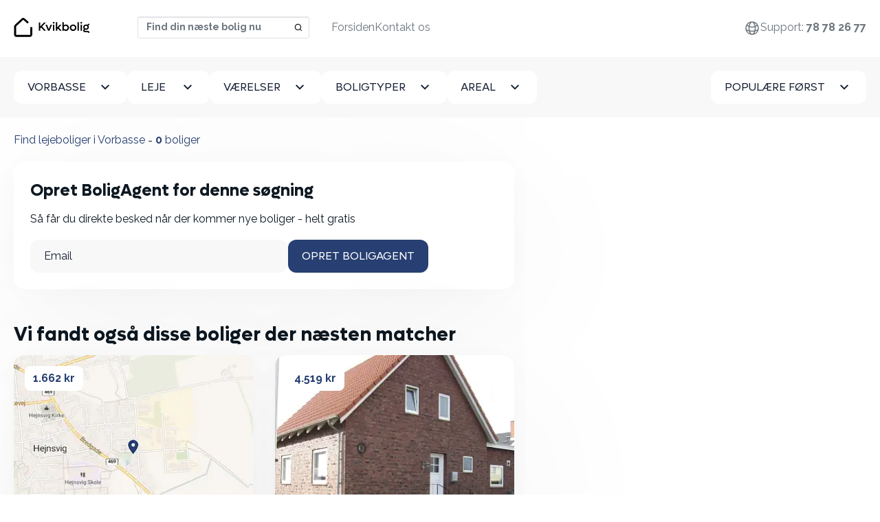

--- FILE ---
content_type: text/html; charset=utf-8
request_url: https://kvikbolig.dk/lejebolig/vorbasse
body_size: 9135
content:
<!DOCTYPE html>
<html lang='da'>
<head>
<link href='https://static.kvikbolig.com' rel='preconnect'>
<link href='https://static.kvikbolig.com' rel='dns-prefetch'>
<link rel="preconnect" href="https://i.kvikcdn.dk">

<meta content='G-445YM93NT3' id='ga4_id'>
<!-- Google Tag Manager -->
<script>
    window.dataLayer = window.dataLayer || [];
    function gtag(){dataLayer.push(arguments);}

    (function(w,d,s,l){w[l]=w[l]||[];w[l].push({'gtm.start':
          new Date().getTime(),event:'gtm.js'});var f=d.getElementsByTagName(s)[0],
      j=d.createElement(s),dl=l!='dataLayer'?'&l='+l:'';j.async=true;
        j.src='https://kvikbolig.dk/klaq/_c/sklgtmjs';
        f.parentNode.insertBefore(j,f);
    })(window,document,'script','dataLayer');
</script>
<!-- End Google Tag Manager -->
<title>Find lejeboliger i Vorbasse ⇒ Se alle vores lejeboliger her</title>
<meta http-equiv="Content-Type" content="text/html; charset=utf-8"/>
<meta name="viewport" content="width=device-width, initial-scale=1" />
<!--[if IE]>
    <meta http-equiv='X-UA-Compatible' content='IE=edge,chrome=1'>
<![endif]-->


<meta content='352607736590471' property='fb:app_id'>
<meta content='https://kvikbolig.dk/og_image_search.jpg' property='og:image'>

<link rel="apple-touch-icon" sizes="180x180" href="/apple-touch-icon.png">
<link rel="icon" type="image/png" sizes="32x32" href="/favicon-32x32.png">
<link rel="icon" type="image/png" sizes="16x16" href="/favicon-16x16.png">
<link rel="manifest" href="/site.webmanifest">
<link rel="mask-icon" href="/safari-pinned-tab.svg" color="#273f72">
<meta name="msapplication-TileColor" content="#273f72">
<meta name="msapplication-TileImage" content="/mstile-144x144.png">
<meta name="theme-color" content="#ffffff">


<script src="https://static.kvikbolig.com/assets/vendor/jquery-3.5.0-340d5cc6d0948d60f158eec1b19420706f1e5d574e557cf93cac3e1b7d0fe01b.js" defer="defer"></script>
<script src="https://static.kvikbolig.com/assets/application-119222e7e87956e51e09d00be8381485fbf88b44c1461900d7cd62a75b09167b.js" defer="defer"></script>
<script src="https://static.kvikbolig.com/assets/pages/search_property-cedc58d98cd9ba92f6722738d08169c7ddc2c5409cc0a99049efb531106cc151.js" defer="defer"></script>
<link rel="stylesheet" href="https://static.kvikbolig.com/assets/application-31699f2dca4ff39ed7dc45573997732447d1899723d06583831e50800d3c7fef.css" />
<link rel="stylesheet" href="https://static.kvikbolig.com/assets/search_property-d624fcce3c5b33501a2481ead0ce4fe04cd746670932ca66934d46d5f44fda1f.css" />

<meta content='✓ Her finder du det bedste udvalg af lejeboliger i Vorbasse. ✓ Nye boliger hver dag🏠. ✓ Opret en gratis BoligAgent og kom forrest i køen til drømmeboligen.' name='description'>
<meta content='✓ Her finder du det bedste udvalg af lejeboliger i Vorbasse. ✓ Nye boliger hver dag🏠. ✓ Opret en gratis BoligAgent og kom forrest i køen til drømmeboligen.' name='og:description'>
<link href='https://kvikbolig.dk/lejebolig/vorbasse' rel='canonical'>


<meta content='ce3224d4-3c96-4d18-b36c-ea4f8c992f6c' name='adopt-website-id'>
<link href='https://kvikbolig.dk/lejebolig/vorbasse' hreflang='da' rel='alternate'>
<link href='https://kvikbolig.dk/rental-property/vorbasse' hreflang='en' rel='alternate'>
</head>
<body class=''>
<!-- Google Tag Manager (noscript) -->
<noscript><iframe src="https://kvikbolig.dk/klaq/_c/ns.html?id=GTM-KKL479GJ"
                  height="0" width="0" style="display:none;visibility:hidden"></iframe></noscript>
<!-- End Google Tag Manager (noscript) -->
<div class=' properties-wrapper denmark search-wrapper layout-wrapper'>
<nav class='navbar navbar-expand-lg fixed-top bg-white blurry-shadow'>
<div class='container-xxl'>
<a class="navbar-brand logo-brand logo-dk" aria-label="hjemmeside" href="/"><span class='visually-hidden'>Kvikbolig</span>
</a><div class='navbar-search d-flex ms-auto'>
<select autocapitalize='off' autocomplete='off' autocorrect='off' data-pin-path='https://static.kvikbolig.com/assets/pin-7ce49ae0b28c001cea24c000b09cc8e0c5315d81243aaa0038742f552a901ed0.svg' data-target-url='/lejebolig/target' id='navbar-location-search' placeholder='Find din næste bolig nu' spellcheck='false'></select>
</div>
<button aria-controls='offcanvasNavbar' aria-label='Toggle navigation' class='navbar-toggler' data-bs-target='#offcanvasNavbar' data-bs-toggle='offcanvas' type='button'>
<span class='navbar-toggler-icon'></span>
</button>
<div aria-labelledBy='offcanvasNavbarLabel' class='offcanvas offcanvas-end' id='offcanvasNavbar' tabindex='-1'>
<div class='offcanvas-header justify-content-end'>
<h2 class='visually-hidden' id='offcanvasNavbarLabel'>
Kvikbolig
</h2>
<a aria-label='Close' data-bs-dismiss='offcanvas' href='#'>
<svg fill="none" height="24" viewbox="0 0 24 24" width="24" xmlns="http://www.w3.org/2000/svg">
  <path d="M19 6.41L17.59 5L12 10.59L6.41 5L5 6.41L10.59 12L5 17.59L6.41 19L12 13.41L17.59 19L19 17.59L13.41 12L19 6.41Z" fill="currentColor"></path>
</svg>

</a>
</div>
<div class='offcanvas-body justify-content-between align-items-center'>
<ul class='nav navbar-nav order-1 align-items-center' id='secondary-links'>
<li class='locale nav-item dropdown clearfix'>
<ul class='dropdown-menu'>
<li>
<a hreflang="da" rel="alternate" class="dropdown-item" href="https://kvikbolig.dk/lejebolig/vorbasse">Dansk</a>
</li>
<li>
<a hreflang="en" rel="alternate" class="dropdown-item" href="https://kvikbolig.dk/rental-property/vorbasse">English</a>
</li>
</ul>
<a class="nav-link d-flex align-items-center justify-content-end" aria-expanded="false" aria-haspopup="true" data-bs-toggle="dropdown" href="#"><div class="svg-icon "><svg xmlns="http://www.w3.org/2000/svg" fill="none" width="24px" height="24px" viewBox="0 0 24 24" stroke-width="1.5" stroke="currentColor" class="size-6">
  <path stroke-linecap="round" stroke-linejoin="round" d="M12 21a9.004 9.004 0 0 0 8.716-6.747M12 21a9.004 9.004 0 0 1-8.716-6.747M12 21c2.485 0 4.5-4.03 4.5-9S14.485 3 12 3m0 18c-2.485 0-4.5-4.03-4.5-9S9.515 3 12 3m0 0a8.997 8.997 0 0 1 7.843 4.582M12 3a8.997 8.997 0 0 0-7.843 4.582m15.686 0A11.953 11.953 0 0 1 12 10.5c-2.998 0-5.74-1.1-7.843-2.918m15.686 0A8.959 8.959 0 0 1 21 12c0 .778-.099 1.533-.284 2.253m0 0A17.919 17.919 0 0 1 12 16.5c-3.162 0-6.133-.815-8.716-2.247m0 0A9.015 9.015 0 0 1 3 12c0-1.605.42-3.113 1.157-4.418" />
</svg>
</div></a>
</li>
<li class='user-links nav-item dropdown clearfix d-none user-logged-in-links'>
<ul class='dropdown-menu dropdown-menu-end'>
<li><li class="nav-item "><a class="dropdown-item" href="/min-side">Min side</a></li></li>
<li><li class="nav-item "><a class="dropdown-item" href="/users/sign_out">Log ud</a></li></li>
</ul>
<a class="nav-link d-flex align-items-center justify-content-start" aria-expanded="false" aria-haspopup="true" data-bs-toggle="dropdown" href="#"><div class="svg-icon "><svg width="24" height="24" viewBox="0 0 24 24" fill="none" xmlns="http://www.w3.org/2000/svg">
  <path d="M4 22C4 19.9793 4.80272 18.0414 6.23157 16.6125C7.66042 15.1837 9.59835 14.381 11.619 14.381C13.6397 14.381 15.5777 15.1837 17.0065 16.6125C18.4354 18.0414 19.2381 19.9793 19.2381 22H17.3333C17.3333 20.4845 16.7313 19.031 15.6597 17.9594C14.588 16.8878 13.1346 16.2857 11.619 16.2857C10.1035 16.2857 8.65007 16.8878 7.57844 17.9594C6.5068 19.031 5.90476 20.4845 5.90476 22H4ZM11.619 13.4286C8.4619 13.4286 5.90476 10.8714 5.90476 7.71429C5.90476 4.55714 8.4619 2 11.619 2C14.7762 2 17.3333 4.55714 17.3333 7.71429C17.3333 10.8714 14.7762 13.4286 11.619 13.4286ZM11.619 11.5238C13.7238 11.5238 15.4286 9.81905 15.4286 7.71429C15.4286 5.60952 13.7238 3.90476 11.619 3.90476C9.51429 3.90476 7.80952 5.60952 7.80952 7.71429C7.80952 9.81905 9.51429 11.5238 11.619 11.5238Z" fill="currentColor"/>
</svg>
</div></a>
</li>
<li class='user-links user-logged-out-links d-none'>
<a class="nav-link log-in d-flex gap-1 align-items-center" href="/users/sign_in"><div class="svg-icon "><svg width="24" height="24" viewBox="0 0 24 24" fill="none" xmlns="http://www.w3.org/2000/svg">
  <path d="M4 22C4 19.9793 4.80272 18.0414 6.23157 16.6125C7.66042 15.1837 9.59835 14.381 11.619 14.381C13.6397 14.381 15.5777 15.1837 17.0065 16.6125C18.4354 18.0414 19.2381 19.9793 19.2381 22H17.3333C17.3333 20.4845 16.7313 19.031 15.6597 17.9594C14.588 16.8878 13.1346 16.2857 11.619 16.2857C10.1035 16.2857 8.65007 16.8878 7.57844 17.9594C6.5068 19.031 5.90476 20.4845 5.90476 22H4ZM11.619 13.4286C8.4619 13.4286 5.90476 10.8714 5.90476 7.71429C5.90476 4.55714 8.4619 2 11.619 2C14.7762 2 17.3333 4.55714 17.3333 7.71429C17.3333 10.8714 14.7762 13.4286 11.619 13.4286ZM11.619 11.5238C13.7238 11.5238 15.4286 9.81905 15.4286 7.71429C15.4286 5.60952 13.7238 3.90476 11.619 3.90476C9.51429 3.90476 7.80952 5.60952 7.80952 7.71429C7.80952 9.81905 9.51429 11.5238 11.619 11.5238Z" fill="currentColor"/>
</svg>
</div>
Log ind
</a></li>
<li class='nav-item px-3 py-2 p-lg-0 mb-3 mb-lg-0 rounded' id='support'>
<a class="nav-link" href="tel:78 78 26 77">Support:
<span class='fw-bold'>78 78 26 77</span>
</a></li>
</ul>
<ul class='navbar-nav order-0' id='primary-links'>
<li class="nav-item "><a class="nav-link" href="/">Forsiden</a></li>
<li class="nav-item "><a class="nav-link" href="/contact">Kontakt os</a></li>

</ul>
</div>
</div>
</div>
</nav>


<div class='content-wrapper' role='main'>
<div class='search-filters py-3 py-lg-5 bg-light' data-map-css-url='https://static.kvikbolig.com/assets/leaflet_edited-36b297b5049e0e1ff0365b124209178b06ee462f962e2c8f39eb509e7e6bf450.css' data-map-js-url='https://static.kvikbolig.com/assets/vendor/min/leaflet_with_markercluster.min-10f95e52a2f11b3130d521efccad1a39ad7ca2956f1e0bb6d0ec8fa25d4f0b32.js' data-property-search-path='/lejebolig' data-save-search-path='/api/save_search' id='search-filters'>
<form class="filters-form" action="/lejebolig" accept-charset="UTF-8" method="post"><input type="hidden" name="location_url_component" id="location_url_component" value="vorbasse" class="url-hide" autocomplete="off" />
<input type="hidden" name="search_location" id="search_location" value="Vorbasse" class="url-hide" autocomplete="off" />
<input type="hidden" name="page" id="page" autocomplete="off" />
<input type="hidden" name="sw_lat" id="sw_lat" value="55.58353731167447" autocomplete="off" />
<input type="hidden" name="sw_lng" id="sw_lng" value="8.99773658550017" autocomplete="off" />
<input type="hidden" name="ne_lat" id="ne_lat" value="55.682462688325536" autocomplete="off" />
<input type="hidden" name="ne_lng" id="ne_lng" value="9.172983414499829" autocomplete="off" />
<input type="hidden" name="types" id="types" autocomplete="off" />
<div class='container-fluid'>
<div class='d-flex gap-4 justify-content-between'>
<div class='dropdown' id='cityDropdown'>
<button class='btn btn-white dropdown-toggle' data-bs-toggle='dropdown' id='cityDropdownTrigger' type='button'>
Vorbasse
</button>
<ul aria-labelledby='cityDropdownTrigger' class='dropdown-menu'>
<li>
<a class="dropdown-item" href="/lejebolig/billund-kommune">Billund kommune</a>
</li>
<li>
<a class="dropdown-item" href="/lejebolig/norup-vejle">Nørup</a>
</li>
<li>
<a class="dropdown-item" href="/lejebolig/holsted">Holsted</a>
</li>
<li>
<a class="dropdown-item" href="/lejebolig/brorup">Brørup</a>
</li>
<li>
<a class="dropdown-item" href="/lejebolig/gesten">Gesten</a>
</li>
<li>
<a class="dropdown-item" href="/lejebolig/jordrup">Jordrup</a>
</li>
<li>
<a class="dropdown-item" href="/lejebolig/baekke">Bække</a>
</li>
<li>
<a class="dropdown-item" href="/lejebolig/hovborg">Hovborg</a>
</li>
<li>
<a class="dropdown-item" href="/lejebolig/vorbasse">Vorbasse</a>
</li>
<li>
<a class="dropdown-item" href="/lejebolig/hejnsvig">Hejnsvig</a>
</li>
<li>
<a class="dropdown-item" href="/lejebolig/randbol">Randbøl</a>
</li>
<li>
<a class="dropdown-item" href="/lejebolig/vandel">Vandel</a>
</li>
<li>
<a class="dropdown-item" href="/lejebolig/billund">Billund</a>
</li>
<li>
<a class="dropdown-item" href="/lejebolig/grindsted">Grindsted</a>
</li>
<li>
<a class="dropdown-item" href="/lejebolig/gadbjerg">Gadbjerg</a>
</li>
</ul>
</div>

<a class="btn btn-white filters-toggle" data-bs-toggle="offcanvas" data-bs-target="#filtersBox" aria-controls="filtersBox" href="#"><span class='visually-hidden'>Alle filtre</span>
<svg width="24" height="24" viewbox="0 0 24 24" fill="none" xmlns="http://www.w3.org/2000/svg">
<path d="M10 18H14V16H10V18ZM3 6V8H21V6H3ZM6 13H18V11H6V13Z" fill="currentColor"></path>
</svg>

</a><div aria-labelledby='filtersBoxTitle' class='offcanvas-lg offcanvas-bottom bg-light w-100 h-auto' id='filtersBox' tabindex='-1'>
<div class='offcanvas-header justify-content-end'>
<h4 class='visually-hidden' id='filtersBoxTitle'>Filtrer din søgning</h4>
<a aria-label='Skjul filtre' data-bs-dismiss='offcanvas' data-bs-target='#filtersBox' href='#'>
<svg fill="none" height="24" viewbox="0 0 24 24" width="24" xmlns="http://www.w3.org/2000/svg">
  <path d="M19 6.41L17.59 5L12 10.59L6.41 5L5 6.41L10.59 12L5 17.59L6.41 19L12 13.41L17.59 19L19 17.59L13.41 12L19 6.41Z" fill="currentColor"></path>
</svg>

</a>
</div>
<div class='offcanvas-body'>
<div class='d-flex gap-4 flex-column flex-lg-row w-100'>
<div class='dropdown filter-item price'>
<button class='btn btn-white dropdown-toggle' data-bs-toggle='dropdown' id='dropdownMenuRent' type='button'>
<span>
Leje
<span class='selected-text'></span>
</span>
</button>
<div aria-labelledby='dropdownMenuRent' class='dropdown-menu'>
<label class='dropdown-item checkbox button-select'>
<input type="radio" name="max_rent" id="property-rent-2500" value="2500" />
<span>
Højst 2.500 kr
</span>
</label>
<label class='dropdown-item checkbox button-select'>
<input type="radio" name="max_rent" id="property-rent-5000" value="5000" />
<span>
Højst 5.000 kr
</span>
</label>
<label class='dropdown-item checkbox button-select'>
<input type="radio" name="max_rent" id="property-rent-7500" value="7500" />
<span>
Højst 7.500 kr
</span>
</label>
<label class='dropdown-item checkbox button-select'>
<input type="radio" name="max_rent" id="property-rent-10000" value="10000" />
<span>
Højst 10.000 kr
</span>
</label>
<label class='dropdown-item checkbox button-select'>
<input type="radio" name="max_rent" id="property-rent-12500" value="12500" />
<span>
Højst 12.500 kr
</span>
</label>
<label class='dropdown-item checkbox button-select'>
<input type="radio" name="max_rent" id="property-rent-15000" value="15000" />
<span>
Højst 15.000 kr
</span>
</label>
<label class='dropdown-item checkbox button-select'>
<input type="radio" name="max_rent" id="property-rent-20000" value="20000" />
<span>
Højst 20.000 kr
</span>
</label>
<label class='dropdown-item checkbox button-select'>
<input type="radio" name="max_rent" id="property-rent-25000" value="25000" />
<span>
Højst 25.000 kr
</span>
</label>
<label class='dropdown-item checkbox button-select'>
<input type="radio" name="max_rent" id="property-rent-" value="" />
<span>
Intet maks
</span>
</label>
</div>
</div>
<div class='dropdown filter-item rooms'>
<button class='btn btn-white dropdown-toggle' data-bs-toggle='dropdown' id='dropdownMenuRooms' type='button'>
<span>
Værelser
<span class='selected-text'></span>
</span>
</button>
<div aria-labelledby='dropdownMenuRooms' class='dropdown-menu'>
<label class='dropdown-item checkbox button-select'>
<input type="radio" name="min_num_rooms" id="property-rooms-1" value="1" />
<span>1+</span>
</label>
<label class='dropdown-item checkbox button-select'>
<input type="radio" name="min_num_rooms" id="property-rooms-2" value="2" />
<span>2+</span>
</label>
<label class='dropdown-item checkbox button-select'>
<input type="radio" name="min_num_rooms" id="property-rooms-3" value="3" />
<span>3+</span>
</label>
<label class='dropdown-item checkbox button-select'>
<input type="radio" name="min_num_rooms" id="property-rooms-4" value="4" />
<span>4+</span>
</label>
<label class='dropdown-item checkbox button-select'>
<input type="radio" name="min_num_rooms" id="property-rooms-5" value="5" />
<span>5+</span>
</label>
</div>
</div>
<div class='dropdown filter-item types'>
<div class='dropdown'>
<button class='btn btn-white dropdown-toggle' data-bs-toggle='dropdown' id='dropdownMenuTypes' type='button'>
<span>
Boligtyper
<span class='selected-text'></span>
</span>
</button>
<div aria-labelledby='dropdownMenuTypes' class='dropdown-menu'>
<label class='dropdown-item checkbox button-select'>
<input type="checkbox" name="property_types[]" id="property-type-apartment" value="apartment" class="excluded" />
<span>Lejlighed</span>
</label>
<label class='dropdown-item checkbox button-select'>
<input type="checkbox" name="property_types[]" id="property-type-room" value="room" class="excluded" />
<span>Værelse</span>
</label>
<label class='dropdown-item checkbox button-select'>
<input type="checkbox" name="property_types[]" id="property-type-house" value="house" class="excluded" />
<span>Hus</span>
</label>
</div>
</div>
</div>
<div class='dropdown filter-item area'>
<button class='btn btn-white dropdown-toggle' data-bs-toggle='dropdown' id='dropdownMenuArea' type='button'>
<span>
Areal
<span class='selected-text'></span>
</span>
</button>
<div aria-labelledby='dropdownMenuArea' class='dropdown-menu'>
<label class='dropdown-item checkbox button-select'>
<input type="radio" name="min_sqm_size" id="property-area-15" value="15" />
<span>
<span>15 m<sup>2</sup>+</span>
</span>
</label>
<label class='dropdown-item checkbox button-select'>
<input type="radio" name="min_sqm_size" id="property-area-30" value="30" />
<span>
<span>30 m<sup>2</sup>+</span>
</span>
</label>
<label class='dropdown-item checkbox button-select'>
<input type="radio" name="min_sqm_size" id="property-area-50" value="50" />
<span>
<span>50 m<sup>2</sup>+</span>
</span>
</label>
<label class='dropdown-item checkbox button-select'>
<input type="radio" name="min_sqm_size" id="property-area-75" value="75" />
<span>
<span>75 m<sup>2</sup>+</span>
</span>
</label>
<label class='dropdown-item checkbox button-select'>
<input type="radio" name="min_sqm_size" id="property-area-100" value="100" />
<span>
<span>100 m<sup>2</sup>+</span>
</span>
</label>
<label class='dropdown-item checkbox button-select'>
<input type="radio" name="min_sqm_size" id="property-area-125" value="125" />
<span>
<span>125 m<sup>2</sup>+</span>
</span>
</label>
<label class='dropdown-item checkbox button-select'>
<input type="radio" name="min_sqm_size" id="property-area-150" value="150" />
<span>
<span>150 m<sup>2</sup>+</span>
</span>
</label>
<label class='dropdown-item checkbox button-select'>
<input type="radio" name="min_sqm_size" id="property-area-200" value="200" />
<span>
<span>200 m<sup>2</sup>+</span>
</span>
</label>
</div>
</div>
<div class='filter-item sort w-100'>
<button class='btn btn-white ms-lg-auto dropdown-toggle' data-bs-toggle='dropdown' id='dropdownMenuSort' type='button'>
<span>
Populære først
</span>
</button>
<div aria-labelledby='dropdownMenuSort' class='dropdown-menu'>
<label class='dropdown-item checkbox button-select'>
<input type="radio" name="sort" id="sort_" value="" checked="checked" />
<span>Populære først</span>
</label>
<label class='dropdown-item checkbox button-select'>
<input type="radio" name="sort" id="sort_new" value="new" />
<span>Nyeste først</span>
</label>
<label class='dropdown-item checkbox button-select'>
<input type="radio" name="sort" id="sort_price" value="price" />
<span>Billigste først</span>
</label>
</div>
</div>
<div class='d-flex gap-4 justify-content-between' id='search-buttons'>
<a id="clear-filters" class="btn btn-secondary" href="/lejebolig">Ryd alt</a>
<button name="button" type="button" class="btn btn-primary" data-bs-dismiss="offcanvas" data-bs-target="#filtersBox">Søg</button>
</div>
</div>
</div>
</div>
</div>
</div>
</form></div>

<main class='list-and-map'>
<div class='d-flex'>
<div class='properties-list py-5 container-fluid'>
<header class='header mb-4 d-flex justify-content-between'>
<div class='d-md-flex flex-wrap'>
<h1 class='mb-0'>
Find lejeboliger i Vorbasse <span class="visually-hidden"> Se alle vores lejeboliger her</span>
</h1>
<span class='d-none d-md-block'>&nbsp;-&nbsp;</span>
<h2 class='mb-0'><strong id='property-count'>0</strong> boliger</h2>
</div>
</header>
<div class='properties-list-wrapper'>
<div id='primary-properties-wrapper'>
<div class='w-full property-agent-promo'>
<div class='p-6 rounded-4 blurry-shadow'>
<form data-remote="true" action="/property_agents" accept-charset="UTF-8" method="post"><input class="data-field" autocomplete="off" type="hidden" name="property_agent[data]" />
<input value="false" class="map-dirty-field" autocomplete="off" type="hidden" name="property_agent[map_dirty]" />
<input value="da" autocomplete="off" type="hidden" name="property_agent[locale]" />
<div class='email_confirmation'>
<input as="string" type="text" name="property_agent[email_confirmation]" />
</div>
<div class='success pt-3 pb-3 hidden'>Din BoligAgent blev oprettet</div>
<div class='inner'>
<h4>Opret BoligAgent for denne søgning</h4>
<p>Så får du direkte besked når der kommer nye boliger - helt gratis</p>
<div class='d-flex gap-2 flex-column flex-lg-row'>
<div class='email-field-wrapper w-100'>
<input placeholder="Email" class="form-control" required="required" type="email" name="property_agent[email]" />
</div>
<div class='flex-shrink-0'>
<input type="submit" name="commit" value="Opret BoligAgent" class="btn btn-primary w-100" data-disable-with="Gem Property agent" />
</div>
</div>
</div>
</form></div>
</div>

<ul class='properties list-unstyled row g-5 mb-8' id='primary-property-items'>

</ul>
<div class='next-button-wrapper d-none'>
<a class="btn btn-lg btn-secondary w-100 show-more-properties" rel="nofollow" href="#">Vis flere boliger</a>
</div>
</div>
<div id='related-properties-wrapper'>
<h3>Vi fandt også disse boliger der næsten matcher</h3>
<ul class='properties list-unstyled row g-8 mb-8' id='related-property-items'>
<li class='col-12 col-sm-6 col-md-12 col-lg-6 col-xxl-4 align-self-stretch'>
<div class='property-item blurry-shadow rounded-4 overflow-hidden position-relative h-100 d-flex flex-column'>
<a target="_blank" class="d-block position-absolute w-100 h-100 cursor-pointer" href="/lejeboliger/1-vaerelses-lejlighed-i-hejnsvig-15731711"><div class='visually-hidden'>
1 værelses lejlighed i Hejnsvig
</div>
</a><div class='property-price position-absolute z-2 p-4'>
<a target="_blank" class="rounded d-block text-decoration-none bg-white text-dark fw-bold px-3 py-1" href="/lejeboliger/1-vaerelses-lejlighed-i-hejnsvig-15731711">1.662 kr</a>
</div>
<div class='property-images'>
<div class='carousel carousel-fade slide' data-bs-ride='false' id='property-carousel-15731711-search'>
<div class='carousel-inner'>
<a target="_blank" class="carousel-item item active" href="/lejeboliger/1-vaerelses-lejlighed-i-hejnsvig-15731711"><div class='visually-hidden'>1 værelses lejlighed i Hejnsvig</div>
<div class='property-image'>
<picture>
<source srcset='https://i.kvikcdn.dk/variants/btru7dh9wd6yf295mi5t7j9tmkan/square_webp.webp' type='image/webp'>
<img alt="foto 1" loading="lazy" src="https://i.kvikcdn.dk/variants/btru7dh9wd6yf295mi5t7j9tmkan/square.jpg" />
</picture>
</div>
</a></div>
</div>
</div>
<div class='property-details px-4 py-2'>
<h2 class='normalized-heading mb-1 fw-bold text-pretty text-darker'>
1 værelses lejlighed i Hejnsvig
<div class='visually-hidden'>
1 Vær - Lejlighed
- 29 m²
</div>
</h2>
<h3 class='normalized-heading mb-0 fw-bold'>
<span class='icon-sm location-pin-icon'></span>
7250, Hejnsvig
</h3>
</div>
<div class='px-4 pt-1 pb-4' style='margin-top: auto;'>
<dl class='list-unstyled mb-0 text-dark d-flex justify-content-between fs-15px'>
<div class='d-flex gap-1 align-items-center'>
<dt class='lh-1'>
<span class='icon-sm area-icon'></span>
<div class='visually-hidden'>Areal</div>
</dt>
<dd class='mb-0'>29 m²</dd>
</div>
<div class='d-flex gap-1 align-items-center'>
<dt class='lh-1'>
<span class='icon-sm house-icon'></span>
<div class='visually-hidden'>Boligtype</div>
</dt>
<dd class='mb-0'>Lejlighed</dd>
</div>
<div class='d-flex gap-1 align-items-center'>
<dt class='lh-1'>
<span class='icon-sm bedroom-icon'></span>
<div class='visually-hidden'>Vær</div>
</dt>
<dd class='mb-0'>
1
</dd>
</div>
</dl>

</div>
</div>

</li>
<li class='col-12 col-sm-6 col-md-12 col-lg-6 col-xxl-4 align-self-stretch'>
<div class='property-item blurry-shadow rounded-4 overflow-hidden position-relative h-100 d-flex flex-column'>
<a target="_blank" class="d-block position-absolute w-100 h-100 cursor-pointer" href="/lejeboliger/2-vaerelses-lejlighed-i-baekke-16109106"><div class='visually-hidden'>
2 værelses lejlighed i Bække
</div>
</a><div class='property-price position-absolute z-2 p-4'>
<a target="_blank" class="rounded d-block text-decoration-none bg-white text-dark fw-bold px-3 py-1" href="/lejeboliger/2-vaerelses-lejlighed-i-baekke-16109106">4.519 kr</a>
</div>
<div class='property-images'>
<div class='carousel carousel-fade slide' data-bs-ride='false' id='property-carousel-16109106-search'>
<div class='carousel-inner'>
<a target="_blank" class="carousel-item item active" href="/lejeboliger/2-vaerelses-lejlighed-i-baekke-16109106"><div class='visually-hidden'>2 værelses lejlighed i Bække</div>
<div class='property-image'>
<picture>
<source srcset='https://i.kvikcdn.dk/variants/1xi0z88q2is44251gd61tac6d66j/square_webp.webp' type='image/webp'>
<img alt="foto 1" loading="lazy" src="https://i.kvikcdn.dk/variants/1xi0z88q2is44251gd61tac6d66j/square.jpg" />
</picture>
</div>
</a><a target="_blank" class="carousel-item item " href="/lejeboliger/2-vaerelses-lejlighed-i-baekke-16109106"><div class='visually-hidden'>2 værelses lejlighed i Bække</div>
<div class='property-image'>
<picture>
<source srcset='https://i.kvikcdn.dk/variants/ikjng3uw77w7otzgcv245rhx3iru/square_webp.webp' type='image/webp'>
<img alt="foto 2" loading="lazy" src="https://i.kvikcdn.dk/variants/ikjng3uw77w7otzgcv245rhx3iru/square.jpg" />
</picture>
</div>
</a><a target="_blank" class="carousel-item item " href="/lejeboliger/2-vaerelses-lejlighed-i-baekke-16109106"><div class='visually-hidden'>2 værelses lejlighed i Bække</div>
<div class='property-image'>
<picture>
<source srcset='https://i.kvikcdn.dk/variants/8fbekj7byli4k9jr8vna4msefpmj/square_webp.webp' type='image/webp'>
<img alt="foto 3" loading="lazy" src="https://i.kvikcdn.dk/variants/8fbekj7byli4k9jr8vna4msefpmj/square.jpg" />
</picture>
</div>
</a><a target="_blank" class="carousel-item item " href="/lejeboliger/2-vaerelses-lejlighed-i-baekke-16109106"><div class='visually-hidden'>2 værelses lejlighed i Bække</div>
<div class='property-image'>
<picture>
<source srcset='https://i.kvikcdn.dk/variants/7j0cf8hmo25qas1n8p290rpjqb5a/square_webp.webp' type='image/webp'>
<img alt="foto 4" loading="lazy" src="https://i.kvikcdn.dk/variants/7j0cf8hmo25qas1n8p290rpjqb5a/square.jpg" />
</picture>
</div>
</a><a target="_blank" class="carousel-item item " href="/lejeboliger/2-vaerelses-lejlighed-i-baekke-16109106"><div class='visually-hidden'>2 værelses lejlighed i Bække</div>
<div class='property-image'>
<picture>
<source srcset='https://i.kvikcdn.dk/variants/zrivzl0zakdb7kxhy5vfhw8jqhy8/square_webp.webp' type='image/webp'>
<img alt="foto 5" loading="lazy" src="https://i.kvikcdn.dk/variants/zrivzl0zakdb7kxhy5vfhw8jqhy8/square.jpg" />
</picture>
</div>
</a><a target="_blank" class="carousel-item item " href="/lejeboliger/2-vaerelses-lejlighed-i-baekke-16109106"><div class='visually-hidden'>2 værelses lejlighed i Bække</div>
<div class='property-image'>
<picture>
<source srcset='https://i.kvikcdn.dk/variants/bgk7r2nhifluqhivywqa549tkan4/square_webp.webp' type='image/webp'>
<img alt="foto 6" loading="lazy" src="https://i.kvikcdn.dk/variants/bgk7r2nhifluqhivywqa549tkan4/square.jpg" />
</picture>
</div>
</a></div>
<a class='carousel-control-prev' data-bs-slide='prev' data-bs-target='#property-carousel-16109106-search' role='button'>
<span aria-hidden class='carousel-control-prev-icon'></span>
<span class='visually-hidden'>&amp;lsaquo; Forrige</span>
</a>
<a class='carousel-control-next' data-bs-slide='next' data-bs-target='#property-carousel-16109106-search' role='button'>
<span aria-hidden class='carousel-control-next-icon'></span>
<span class='visually-hidden'>Næste &amp;rsaquo;</span>
</a>
</div>
</div>
<div class='property-details px-4 py-2'>
<h2 class='normalized-heading mb-1 fw-bold text-pretty text-darker'>
2 værelses lejlighed i Bække
<div class='visually-hidden'>
2 Vær - Lejlighed
- 66 m²
</div>
</h2>
<h3 class='normalized-heading mb-0 fw-bold'>
<span class='icon-sm location-pin-icon'></span>
6622, Bække
</h3>
</div>
<div class='px-4 pt-1 pb-4' style='margin-top: auto;'>
<dl class='list-unstyled mb-0 text-dark d-flex justify-content-between fs-15px'>
<div class='d-flex gap-1 align-items-center'>
<dt class='lh-1'>
<span class='icon-sm area-icon'></span>
<div class='visually-hidden'>Areal</div>
</dt>
<dd class='mb-0'>66 m²</dd>
</div>
<div class='d-flex gap-1 align-items-center'>
<dt class='lh-1'>
<span class='icon-sm house-icon'></span>
<div class='visually-hidden'>Boligtype</div>
</dt>
<dd class='mb-0'>Lejlighed</dd>
</div>
<div class='d-flex gap-1 align-items-center'>
<dt class='lh-1'>
<span class='icon-sm bedroom-icon'></span>
<div class='visually-hidden'>Vær</div>
</dt>
<dd class='mb-0'>
2
</dd>
</div>
</dl>

</div>
</div>

</li>
<li class='col-12 col-sm-6 col-md-12 col-lg-6 col-xxl-4 align-self-stretch'>
<div class='property-item blurry-shadow rounded-4 overflow-hidden position-relative h-100 d-flex flex-column'>
<a target="_blank" class="d-block position-absolute w-100 h-100 cursor-pointer" href="/lejeboliger/4-vaerelses-hus-i-baekke-15176388"><div class='visually-hidden'>
4 værelses hus i Bække
</div>
</a><div class='property-price position-absolute z-2 p-4'>
<a target="_blank" class="rounded d-block text-decoration-none bg-white text-dark fw-bold px-3 py-1" href="/lejeboliger/4-vaerelses-hus-i-baekke-15176388">8.040 kr</a>
</div>
<div class='property-images'>
<div class='carousel carousel-fade slide' data-bs-ride='false' id='property-carousel-15176388-search'>
<div class='carousel-inner'>
<a target="_blank" class="carousel-item item active" href="/lejeboliger/4-vaerelses-hus-i-baekke-15176388"><div class='visually-hidden'>4 værelses hus i Bække</div>
<div class='property-image'>
<picture>
<source srcset='https://i.kvikcdn.dk/variants/qqfk3ssrvdws5u8jgs8tbk5mt0d8/square_webp.webp' type='image/webp'>
<img alt="foto 1" loading="lazy" src="https://i.kvikcdn.dk/variants/qqfk3ssrvdws5u8jgs8tbk5mt0d8/square.jpg" />
</picture>
</div>
</a><a target="_blank" class="carousel-item item " href="/lejeboliger/4-vaerelses-hus-i-baekke-15176388"><div class='visually-hidden'>4 værelses hus i Bække</div>
<div class='property-image'>
<picture>
<source srcset='https://i.kvikcdn.dk/variants/8e2b349qdr7j0sg4ahpml87mu0b3/square_webp.webp' type='image/webp'>
<img alt="foto 2" loading="lazy" src="https://i.kvikcdn.dk/variants/8e2b349qdr7j0sg4ahpml87mu0b3/square.jpg" />
</picture>
</div>
</a><a target="_blank" class="carousel-item item " href="/lejeboliger/4-vaerelses-hus-i-baekke-15176388"><div class='visually-hidden'>4 værelses hus i Bække</div>
<div class='property-image'>
<picture>
<source srcset='https://i.kvikcdn.dk/variants/99v40cahnouqsy07jqs2gmtt0hun/square_webp.webp' type='image/webp'>
<img alt="foto 3" loading="lazy" src="https://i.kvikcdn.dk/variants/99v40cahnouqsy07jqs2gmtt0hun/square.jpg" />
</picture>
</div>
</a><a target="_blank" class="carousel-item item " href="/lejeboliger/4-vaerelses-hus-i-baekke-15176388"><div class='visually-hidden'>4 værelses hus i Bække</div>
<div class='property-image'>
<picture>
<source srcset='https://i.kvikcdn.dk/variants/lmii6y26x23cn3b5phvhd82ljx93/square_webp.webp' type='image/webp'>
<img alt="foto 4" loading="lazy" src="https://i.kvikcdn.dk/variants/lmii6y26x23cn3b5phvhd82ljx93/square.jpg" />
</picture>
</div>
</a><a target="_blank" class="carousel-item item " href="/lejeboliger/4-vaerelses-hus-i-baekke-15176388"><div class='visually-hidden'>4 værelses hus i Bække</div>
<div class='property-image'>
<picture>
<source srcset='https://i.kvikcdn.dk/variants/0i2aygdnm22hb16fhfr9l62d7q1b/square_webp.webp' type='image/webp'>
<img alt="foto 5" loading="lazy" src="https://i.kvikcdn.dk/variants/0i2aygdnm22hb16fhfr9l62d7q1b/square.jpg" />
</picture>
</div>
</a><a target="_blank" class="carousel-item item " href="/lejeboliger/4-vaerelses-hus-i-baekke-15176388"><div class='visually-hidden'>4 værelses hus i Bække</div>
<div class='property-image'>
<picture>
<source srcset='https://i.kvikcdn.dk/variants/m0a5n8adkfep77qvahar8fkh9a53/square_webp.webp' type='image/webp'>
<img alt="foto 6" loading="lazy" src="https://i.kvikcdn.dk/variants/m0a5n8adkfep77qvahar8fkh9a53/square.jpg" />
</picture>
</div>
</a></div>
<a class='carousel-control-prev' data-bs-slide='prev' data-bs-target='#property-carousel-15176388-search' role='button'>
<span aria-hidden class='carousel-control-prev-icon'></span>
<span class='visually-hidden'>&amp;lsaquo; Forrige</span>
</a>
<a class='carousel-control-next' data-bs-slide='next' data-bs-target='#property-carousel-15176388-search' role='button'>
<span aria-hidden class='carousel-control-next-icon'></span>
<span class='visually-hidden'>Næste &amp;rsaquo;</span>
</a>
</div>
</div>
<div class='property-details px-4 py-2'>
<h2 class='normalized-heading mb-1 fw-bold text-pretty text-darker'>
4 værelses hus i Bække
<div class='visually-hidden'>
4 Vær - Hus
- 101 m²
</div>
</h2>
<h3 class='normalized-heading mb-0 fw-bold'>
<span class='icon-sm location-pin-icon'></span>
6622, Bække
</h3>
</div>
<div class='px-4 pt-1 pb-4' style='margin-top: auto;'>
<dl class='list-unstyled mb-0 text-dark d-flex justify-content-between fs-15px'>
<div class='d-flex gap-1 align-items-center'>
<dt class='lh-1'>
<span class='icon-sm area-icon'></span>
<div class='visually-hidden'>Areal</div>
</dt>
<dd class='mb-0'>101 m²</dd>
</div>
<div class='d-flex gap-1 align-items-center'>
<dt class='lh-1'>
<span class='icon-sm house-icon'></span>
<div class='visually-hidden'>Boligtype</div>
</dt>
<dd class='mb-0'>Hus</dd>
</div>
<div class='d-flex gap-1 align-items-center'>
<dt class='lh-1'>
<span class='icon-sm bedroom-icon'></span>
<div class='visually-hidden'>Vær</div>
</dt>
<dd class='mb-0'>
4
</dd>
</div>
</dl>

</div>
</div>

</li>
<li class='col-12 col-sm-6 col-md-12 col-lg-6 col-xxl-4 align-self-stretch'>
<div class='property-item blurry-shadow rounded-4 overflow-hidden position-relative h-100 d-flex flex-column'>
<a target="_blank" class="d-block position-absolute w-100 h-100 cursor-pointer" href="/lejeboliger/4-vaerelses-hus-i-baekke-15176387"><div class='visually-hidden'>
4 værelses hus i Bække
</div>
</a><div class='property-price position-absolute z-2 p-4'>
<a target="_blank" class="rounded d-block text-decoration-none bg-white text-dark fw-bold px-3 py-1" href="/lejeboliger/4-vaerelses-hus-i-baekke-15176387">8.040 kr</a>
</div>
<div class='property-images'>
<div class='carousel carousel-fade slide' data-bs-ride='false' id='property-carousel-15176387-search'>
<div class='carousel-inner'>
<a target="_blank" class="carousel-item item active" href="/lejeboliger/4-vaerelses-hus-i-baekke-15176387"><div class='visually-hidden'>4 værelses hus i Bække</div>
<div class='property-image'>
<picture>
<source srcset='https://i.kvikcdn.dk/variants/yjck9rhc6swchle252ijalzuphjt/square_webp.webp' type='image/webp'>
<img alt="foto 1" loading="lazy" src="https://i.kvikcdn.dk/variants/yjck9rhc6swchle252ijalzuphjt/square.jpg" />
</picture>
</div>
</a><a target="_blank" class="carousel-item item " href="/lejeboliger/4-vaerelses-hus-i-baekke-15176387"><div class='visually-hidden'>4 værelses hus i Bække</div>
<div class='property-image'>
<picture>
<source srcset='https://i.kvikcdn.dk/variants/6e0p747ospeng0j132k8dsch5piy/square_webp.webp' type='image/webp'>
<img alt="foto 2" loading="lazy" src="https://i.kvikcdn.dk/variants/6e0p747ospeng0j132k8dsch5piy/square.jpg" />
</picture>
</div>
</a><a target="_blank" class="carousel-item item " href="/lejeboliger/4-vaerelses-hus-i-baekke-15176387"><div class='visually-hidden'>4 værelses hus i Bække</div>
<div class='property-image'>
<picture>
<source srcset='https://i.kvikcdn.dk/variants/bkay7p99fjflm8osuf6l9eceep25/square_webp.webp' type='image/webp'>
<img alt="foto 3" loading="lazy" src="https://i.kvikcdn.dk/variants/bkay7p99fjflm8osuf6l9eceep25/square.jpg" />
</picture>
</div>
</a><a target="_blank" class="carousel-item item " href="/lejeboliger/4-vaerelses-hus-i-baekke-15176387"><div class='visually-hidden'>4 værelses hus i Bække</div>
<div class='property-image'>
<picture>
<source srcset='https://i.kvikcdn.dk/variants/eboba3cg5i27ss5qi16oso5dmisg/square_webp.webp' type='image/webp'>
<img alt="foto 4" loading="lazy" src="https://i.kvikcdn.dk/variants/eboba3cg5i27ss5qi16oso5dmisg/square.jpg" />
</picture>
</div>
</a><a target="_blank" class="carousel-item item " href="/lejeboliger/4-vaerelses-hus-i-baekke-15176387"><div class='visually-hidden'>4 værelses hus i Bække</div>
<div class='property-image'>
<picture>
<source srcset='https://i.kvikcdn.dk/variants/7p7lfrq530fnr36avhb417d6yohs/square_webp.webp' type='image/webp'>
<img alt="foto 5" loading="lazy" src="https://i.kvikcdn.dk/variants/7p7lfrq530fnr36avhb417d6yohs/square.jpg" />
</picture>
</div>
</a><a target="_blank" class="carousel-item item " href="/lejeboliger/4-vaerelses-hus-i-baekke-15176387"><div class='visually-hidden'>4 værelses hus i Bække</div>
<div class='property-image'>
<picture>
<source srcset='https://i.kvikcdn.dk/variants/vfcbpowc5o7dc10qshnu72w46z9c/square_webp.webp' type='image/webp'>
<img alt="foto 6" loading="lazy" src="https://i.kvikcdn.dk/variants/vfcbpowc5o7dc10qshnu72w46z9c/square.jpg" />
</picture>
</div>
</a></div>
<a class='carousel-control-prev' data-bs-slide='prev' data-bs-target='#property-carousel-15176387-search' role='button'>
<span aria-hidden class='carousel-control-prev-icon'></span>
<span class='visually-hidden'>&amp;lsaquo; Forrige</span>
</a>
<a class='carousel-control-next' data-bs-slide='next' data-bs-target='#property-carousel-15176387-search' role='button'>
<span aria-hidden class='carousel-control-next-icon'></span>
<span class='visually-hidden'>Næste &amp;rsaquo;</span>
</a>
</div>
</div>
<div class='property-details px-4 py-2'>
<h2 class='normalized-heading mb-1 fw-bold text-pretty text-darker'>
4 værelses hus i Bække
<div class='visually-hidden'>
4 Vær - Hus
- 101 m²
</div>
</h2>
<h3 class='normalized-heading mb-0 fw-bold'>
<span class='icon-sm location-pin-icon'></span>
6622, Bække
</h3>
</div>
<div class='px-4 pt-1 pb-4' style='margin-top: auto;'>
<dl class='list-unstyled mb-0 text-dark d-flex justify-content-between fs-15px'>
<div class='d-flex gap-1 align-items-center'>
<dt class='lh-1'>
<span class='icon-sm area-icon'></span>
<div class='visually-hidden'>Areal</div>
</dt>
<dd class='mb-0'>101 m²</dd>
</div>
<div class='d-flex gap-1 align-items-center'>
<dt class='lh-1'>
<span class='icon-sm house-icon'></span>
<div class='visually-hidden'>Boligtype</div>
</dt>
<dd class='mb-0'>Hus</dd>
</div>
<div class='d-flex gap-1 align-items-center'>
<dt class='lh-1'>
<span class='icon-sm bedroom-icon'></span>
<div class='visually-hidden'>Vær</div>
</dt>
<dd class='mb-0'>
4
</dd>
</div>
</dl>

</div>
</div>

</li>
<li class='col-12 col-sm-6 col-md-12 col-lg-6 col-xxl-4 align-self-stretch'>
<div class='property-item blurry-shadow rounded-4 overflow-hidden position-relative h-100 d-flex flex-column'>
<a target="_blank" class="d-block position-absolute w-100 h-100 cursor-pointer" href="/lejeboliger/2-vaerelses-lejlighed-i-hejnsvig-14309365"><div class='visually-hidden'>
2 værelses lejlighed i Hejnsvig
</div>
</a><div class='property-price position-absolute z-2 p-4'>
<a target="_blank" class="rounded d-block text-decoration-none bg-white text-dark fw-bold px-3 py-1" href="/lejeboliger/2-vaerelses-lejlighed-i-hejnsvig-14309365">6.000 kr</a>
</div>
<div class='property-images'>
<div class='carousel carousel-fade slide' data-bs-ride='false' id='property-carousel-14309365-search'>
<div class='carousel-inner'>
<a target="_blank" class="carousel-item item active" href="/lejeboliger/2-vaerelses-lejlighed-i-hejnsvig-14309365"><div class='visually-hidden'>2 værelses lejlighed i Hejnsvig</div>
<div class='property-image'>
<picture>
<source srcset='https://i.kvikcdn.dk/variants/lnvqxjierlj0qso2u2dko1pr0art/square_webp.webp' type='image/webp'>
<img alt="foto 1" loading="lazy" src="https://i.kvikcdn.dk/variants/lnvqxjierlj0qso2u2dko1pr0art/square.jpg" />
</picture>
</div>
</a><a target="_blank" class="carousel-item item " href="/lejeboliger/2-vaerelses-lejlighed-i-hejnsvig-14309365"><div class='visually-hidden'>2 værelses lejlighed i Hejnsvig</div>
<div class='property-image'>
<picture>
<source srcset='https://i.kvikcdn.dk/variants/0h76nnrjcixw95sgbki6ygtlb0wj/square_webp.webp' type='image/webp'>
<img alt="foto 2" loading="lazy" src="https://i.kvikcdn.dk/variants/0h76nnrjcixw95sgbki6ygtlb0wj/square.jpg" />
</picture>
</div>
</a><a target="_blank" class="carousel-item item " href="/lejeboliger/2-vaerelses-lejlighed-i-hejnsvig-14309365"><div class='visually-hidden'>2 værelses lejlighed i Hejnsvig</div>
<div class='property-image'>
<picture>
<source srcset='https://i.kvikcdn.dk/variants/ai1svip2ga83ufp0qjlx3k0ylb8d/square_webp.webp' type='image/webp'>
<img alt="foto 3" loading="lazy" src="https://i.kvikcdn.dk/variants/ai1svip2ga83ufp0qjlx3k0ylb8d/square.jpg" />
</picture>
</div>
</a><a target="_blank" class="carousel-item item " href="/lejeboliger/2-vaerelses-lejlighed-i-hejnsvig-14309365"><div class='visually-hidden'>2 værelses lejlighed i Hejnsvig</div>
<div class='property-image'>
<picture>
<source srcset='https://i.kvikcdn.dk/variants/ao4al8kjrs8br63bi4097t3egeiy/square_webp.webp' type='image/webp'>
<img alt="foto 4" loading="lazy" src="https://i.kvikcdn.dk/variants/ao4al8kjrs8br63bi4097t3egeiy/square.jpg" />
</picture>
</div>
</a><a target="_blank" class="carousel-item item " href="/lejeboliger/2-vaerelses-lejlighed-i-hejnsvig-14309365"><div class='visually-hidden'>2 værelses lejlighed i Hejnsvig</div>
<div class='property-image'>
<picture>
<source srcset='https://i.kvikcdn.dk/variants/tek93rbls1ozew4smgt6sf0af9vl/square_webp.webp' type='image/webp'>
<img alt="foto 5" loading="lazy" src="https://i.kvikcdn.dk/variants/tek93rbls1ozew4smgt6sf0af9vl/square.jpg" />
</picture>
</div>
</a><a target="_blank" class="carousel-item item " href="/lejeboliger/2-vaerelses-lejlighed-i-hejnsvig-14309365"><div class='visually-hidden'>2 værelses lejlighed i Hejnsvig</div>
<div class='property-image'>
<picture>
<source srcset='https://i.kvikcdn.dk/variants/bngjs29hngil7u42oygwez2ldzd7/square_webp.webp' type='image/webp'>
<img alt="foto 6" loading="lazy" src="https://i.kvikcdn.dk/variants/bngjs29hngil7u42oygwez2ldzd7/square.jpg" />
</picture>
</div>
</a></div>
<a class='carousel-control-prev' data-bs-slide='prev' data-bs-target='#property-carousel-14309365-search' role='button'>
<span aria-hidden class='carousel-control-prev-icon'></span>
<span class='visually-hidden'>&amp;lsaquo; Forrige</span>
</a>
<a class='carousel-control-next' data-bs-slide='next' data-bs-target='#property-carousel-14309365-search' role='button'>
<span aria-hidden class='carousel-control-next-icon'></span>
<span class='visually-hidden'>Næste &amp;rsaquo;</span>
</a>
</div>
</div>
<div class='property-details px-4 py-2'>
<h2 class='normalized-heading mb-1 fw-bold text-pretty text-darker'>
2 værelses lejlighed i Hejnsvig
<div class='visually-hidden'>
2 Vær - Lejlighed
- 50 m²
</div>
</h2>
<h3 class='normalized-heading mb-0 fw-bold'>
<span class='icon-sm location-pin-icon'></span>
7250, Hejnsvig
</h3>
</div>
<div class='px-4 pt-1 pb-4' style='margin-top: auto;'>
<dl class='list-unstyled mb-0 text-dark d-flex justify-content-between fs-15px'>
<div class='d-flex gap-1 align-items-center'>
<dt class='lh-1'>
<span class='icon-sm area-icon'></span>
<div class='visually-hidden'>Areal</div>
</dt>
<dd class='mb-0'>50 m²</dd>
</div>
<div class='d-flex gap-1 align-items-center'>
<dt class='lh-1'>
<span class='icon-sm house-icon'></span>
<div class='visually-hidden'>Boligtype</div>
</dt>
<dd class='mb-0'>Lejlighed</dd>
</div>
<div class='d-flex gap-1 align-items-center'>
<dt class='lh-1'>
<span class='icon-sm bedroom-icon'></span>
<div class='visually-hidden'>Vær</div>
</dt>
<dd class='mb-0'>
2
</dd>
</div>
</dl>

</div>
</div>

</li>
<li class='col-12 col-sm-6 col-md-12 col-lg-6 col-xxl-4 align-self-stretch'>
<div class='property-item blurry-shadow rounded-4 overflow-hidden position-relative h-100 d-flex flex-column'>
<a target="_blank" class="d-block position-absolute w-100 h-100 cursor-pointer" href="/lejeboliger/2-vaerelses-lejlighed-i-hejnsvig-16007275"><div class='visually-hidden'>
2 værelses lejlighed i Hejnsvig
</div>
</a><div class='property-price position-absolute z-2 p-4'>
<a target="_blank" class="rounded d-block text-decoration-none bg-white text-dark fw-bold px-3 py-1" href="/lejeboliger/2-vaerelses-lejlighed-i-hejnsvig-16007275">5.153 kr</a>
</div>
<div class='property-images'>
<div class='carousel carousel-fade slide' data-bs-ride='false' id='property-carousel-16007275-search'>
<div class='carousel-inner'>
<a target="_blank" class="carousel-item item active" href="/lejeboliger/2-vaerelses-lejlighed-i-hejnsvig-16007275"><div class='visually-hidden'>2 værelses lejlighed i Hejnsvig</div>
<div class='property-image'>
<picture>
<source srcset='https://i.kvikcdn.dk/variants/dn6aafyu5vxw6ykui2kpjf7vfjgr/square_webp.webp' type='image/webp'>
<img alt="foto 1" loading="lazy" src="https://i.kvikcdn.dk/variants/dn6aafyu5vxw6ykui2kpjf7vfjgr/square.jpg" />
</picture>
</div>
</a><a target="_blank" class="carousel-item item " href="/lejeboliger/2-vaerelses-lejlighed-i-hejnsvig-16007275"><div class='visually-hidden'>2 værelses lejlighed i Hejnsvig</div>
<div class='property-image'>
<picture>
<source srcset='https://i.kvikcdn.dk/variants/8y2m8yd8x6y3exkuwzmtb4bg6dtn/square_webp.webp' type='image/webp'>
<img alt="foto 2" loading="lazy" src="https://i.kvikcdn.dk/variants/8y2m8yd8x6y3exkuwzmtb4bg6dtn/square.jpg" />
</picture>
</div>
</a><a target="_blank" class="carousel-item item " href="/lejeboliger/2-vaerelses-lejlighed-i-hejnsvig-16007275"><div class='visually-hidden'>2 værelses lejlighed i Hejnsvig</div>
<div class='property-image'>
<picture>
<source srcset='https://i.kvikcdn.dk/variants/jbi254ns7yfyiouzefl56bkvij4k/square_webp.webp' type='image/webp'>
<img alt="foto 3" loading="lazy" src="https://i.kvikcdn.dk/variants/jbi254ns7yfyiouzefl56bkvij4k/square.jpg" />
</picture>
</div>
</a><a target="_blank" class="carousel-item item " href="/lejeboliger/2-vaerelses-lejlighed-i-hejnsvig-16007275"><div class='visually-hidden'>2 værelses lejlighed i Hejnsvig</div>
<div class='property-image'>
<picture>
<source srcset='https://i.kvikcdn.dk/variants/6s34yt4ctu8tywwbkq5zcaf0ibt1/square_webp.webp' type='image/webp'>
<img alt="foto 4" loading="lazy" src="https://i.kvikcdn.dk/variants/6s34yt4ctu8tywwbkq5zcaf0ibt1/square.jpg" />
</picture>
</div>
</a><a target="_blank" class="carousel-item item " href="/lejeboliger/2-vaerelses-lejlighed-i-hejnsvig-16007275"><div class='visually-hidden'>2 værelses lejlighed i Hejnsvig</div>
<div class='property-image'>
<picture>
<source srcset='https://i.kvikcdn.dk/variants/dctd0ud6yjx57n444pzpkys2ee47/square_webp.webp' type='image/webp'>
<img alt="foto 5" loading="lazy" src="https://i.kvikcdn.dk/variants/dctd0ud6yjx57n444pzpkys2ee47/square.jpg" />
</picture>
</div>
</a><a target="_blank" class="carousel-item item " href="/lejeboliger/2-vaerelses-lejlighed-i-hejnsvig-16007275"><div class='visually-hidden'>2 værelses lejlighed i Hejnsvig</div>
<div class='property-image'>
<picture>
<source srcset='https://i.kvikcdn.dk/variants/chjdxttvln9v00mw7thle8nt5vff/square_webp.webp' type='image/webp'>
<img alt="foto 6" loading="lazy" src="https://i.kvikcdn.dk/variants/chjdxttvln9v00mw7thle8nt5vff/square.jpg" />
</picture>
</div>
</a></div>
<a class='carousel-control-prev' data-bs-slide='prev' data-bs-target='#property-carousel-16007275-search' role='button'>
<span aria-hidden class='carousel-control-prev-icon'></span>
<span class='visually-hidden'>&amp;lsaquo; Forrige</span>
</a>
<a class='carousel-control-next' data-bs-slide='next' data-bs-target='#property-carousel-16007275-search' role='button'>
<span aria-hidden class='carousel-control-next-icon'></span>
<span class='visually-hidden'>Næste &amp;rsaquo;</span>
</a>
</div>
</div>
<div class='property-details px-4 py-2'>
<h2 class='normalized-heading mb-1 fw-bold text-pretty text-darker'>
2 værelses lejlighed i Hejnsvig
<div class='visually-hidden'>
2 Vær - Lejlighed
- 69 m²
</div>
</h2>
<h3 class='normalized-heading mb-0 fw-bold'>
<span class='icon-sm location-pin-icon'></span>
7250, Hejnsvig
</h3>
</div>
<div class='px-4 pt-1 pb-4' style='margin-top: auto;'>
<dl class='list-unstyled mb-0 text-dark d-flex justify-content-between fs-15px'>
<div class='d-flex gap-1 align-items-center'>
<dt class='lh-1'>
<span class='icon-sm area-icon'></span>
<div class='visually-hidden'>Areal</div>
</dt>
<dd class='mb-0'>69 m²</dd>
</div>
<div class='d-flex gap-1 align-items-center'>
<dt class='lh-1'>
<span class='icon-sm house-icon'></span>
<div class='visually-hidden'>Boligtype</div>
</dt>
<dd class='mb-0'>Lejlighed</dd>
</div>
<div class='d-flex gap-1 align-items-center'>
<dt class='lh-1'>
<span class='icon-sm bedroom-icon'></span>
<div class='visually-hidden'>Vær</div>
</dt>
<dd class='mb-0'>
2
</dd>
</div>
</dl>

</div>
</div>

</li>

</ul>
</div>
</div>
</div>
<div class='map-wrapper' data-bounds='55.58353731167447,8.99773658550017,55.682462688325536,9.172983414499829' id='map-wrapper'>
<div id='map'></div>
</div>
</div>
<div class='d-md-none sticky-bottom text-center' id='map-toggler'>
<button name="button" type="button" id="show-map" class="my-4 btn btn-sm rounded-pill btn-darker">Vis kort
</button><button name="button" type="button" id="hide-map" class="my-4 btn btn-sm rounded-pill btn-darker d-none">Skjul kort
</button></div>
</main>
<section class='page-section'>
<div class='container'>
<div class='row g-5'>
<div class='col'><div class='bg-light rounded-4 p-6'>
<a class="d-block w-max mw-100 text-truncate underline-on-hover" href="/lejebolig/vorbasse">Lejeboliger i Vorbasse</a>
<a class="d-block w-max mw-100 text-truncate underline-on-hover" href="/lejligheder-til-leje/vorbasse">Lejligheder i Vorbasse</a>
<a class="d-block w-max mw-100 text-truncate underline-on-hover" href="/studieboliger/vorbasse">Studieboliger i Vorbasse</a>
<a class="d-block w-max mw-100 text-truncate underline-on-hover" href="/huse-til-leje/vorbasse">Huse i Vorbasse</a>
<a class="d-block w-max mw-100 text-truncate underline-on-hover" href="/vaerelser-til-leje/vorbasse">Værelser i Vorbasse</a>
</div>
</div>
</div>
</div>
</section>
<section class='page-section bg-light'>
<div class='container'>
<div class='row gy-8'>
<div class='col-lg'><div class='review-form bg-white' id='review-form'>
<h3 class='h2 lh-sm mb-4'>Hvad synes du om Vorbasse? Del din mening med andre her</h3>
<div class='thank-you hidden'>Tak for din anmeldelse. Den bliver publiceret når vi har gennemlæst den.</div>
<form class="simple_form review" action="/api/review" accept-charset="UTF-8" data-remote="true" method="post"><input type="hidden" name="city" id="city" value="Vorbasse" autocomplete="off" />
<div class='email_confirmation'>
<input type="text" name="email_confirmation" id="email_confirmation" />
</div>
<div class='bg-light mb-3 rounded-3 px-5 py-3 d-flex justify-content-between'>
<div class='fw-bold'>Bedømmelse</div>
<div class='rating-controls d-flex'>
<input class='hidden' id='stars-5' name='rating' type='radio' value='5'>
<label class='order-5' for='stars-5' tabindex='0'>
<span class='empty star-icon'></span>
<span class='full star-icon'></span>
</label>
<input class='hidden' id='stars-4' name='rating' type='radio' value='4'>
<label class='order-4' for='stars-4' tabindex='0'>
<span class='empty star-icon'></span>
<span class='full star-icon'></span>
</label>
<input class='hidden' id='stars-3' name='rating' type='radio' value='3'>
<label class='order-3' for='stars-3' tabindex='0'>
<span class='empty star-icon'></span>
<span class='full star-icon'></span>
</label>
<input class='hidden' id='stars-2' name='rating' type='radio' value='2'>
<label class='order-2' for='stars-2' tabindex='0'>
<span class='empty star-icon'></span>
<span class='full star-icon'></span>
</label>
<input class='hidden' id='stars-1' name='rating' type='radio' value='1'>
<label class='order-1' for='stars-1' tabindex='0'>
<span class='empty star-icon'></span>
<span class='full star-icon'></span>
</label>
</div>
</div>
<div class="mb-3 string required review_name"><label class="form-label string required visually-hidden" for="review_name">Navn <abbr title="skal udfyldes">*</abbr></label><input class="form-control string required" required="required" aria-required="true" placeholder="Navn" type="text" name="review[name]" id="review_name" /></div>
<div class="mb-3 text required review_review_text"><label class="form-label text required visually-hidden" for="review_review_text">Anmeldelse <abbr title="skal udfyldes">*</abbr></label><textarea class="form-control text required resize-none" rows="3" required="required" aria-required="true" placeholder="Anmeldelse" name="review[review_text]" id="review_review_text">
</textarea></div>
<div class='d-grid d-sm-block'>
<input type="submit" name="commit" value="Send" class="btn btn-primary btn-primary" data-disable-with="Gem Review" />
</div>
</form></div>
</div>
<div class='col-lg'>
<div class='p-5 p-lg-10 mx-10'>
<div class='text-center p-10 my-10'>Ingen anmeldelser endnu</div>
</div>
</div>
</div>
</div>
</section>

</div>
<footer class='footer text-white'>
<div class='container'>
<div class='row g-10'>
<section class='col-12 col-xl-6'>
<a aria-label="hjemmeside" href="/"><img src="https://static.kvikbolig.com/assets/logos/dk_white-563a6e0873fec772d48af545c355071056d6a9506463e314d6fb673766e0963c.svg" />
</a><p class='mt-4 text-balance'>
Vi gør det helt simpelt for dig at finde din bolig.
Med vores BoligAgent kan du få besked, hvergang der kommer en ny bolig der er interessant for dig, så du kan slå til med det samme.
</p>
</section>
<section class='col-12 col-md-6 col-xl-3'>
<div>
<h2 class='h5'>Nyttige links</h2>
<ul class='list-unstyled'>
<li class='mb-2'><a href="/">Forsiden</a></li>
<li class='mb-2'><a href="/lejebolig">Find lejebolig</a></li>
<li class='mb-2'><a href="/privatlivspolitik">Privatlivspolitik</a></li>
<li class='mb-2'><a href="/contact">Kontakt os</a></li>
<li class='mb-2'><a href="/abonnementsbetingelser">Abonnementsbetingelser</a></li>
<li class='mb-2'><a href="/handelsbetingelser">Vilkår</a></li>
<li class='mb-2'><a href="/artikler">Artikler</a></li>
<li class='mb-2'><a href="/artikler/sadan-undgar-du-at-blive-snydt-i-boligjagten">Undgå snyd</a></li>
<li class='d-none mb-2 user-logged-in-links'><a href="/users/sign_out">Log ud</a></li>
<li class='d-none mb-2 user-logged-out-links'><a href="/users/sign_in">Log ind</a></li>
</ul>
</div>
</section>
<section class='col-6 col-md-6 col-xl-3'>
<h2 class='h5'>Kontakt os</h2>
<ul class='list-unstyled'>
<li class='mb-2'>
<a href="mailto:hej@kvikbolig.dk">hej@kvikbolig.dk</a>
</li>
<li class='mb-2'>
<a href="tel:78 78 26 77">78 78 26 77</a>
</li>
</ul>
<h2 class='h5 mt-8'>Åbningstider</h2>
<dl class='list-unstyled'>
<div class='d-flex gap-3'>
<dt class='fw-normal'>
Hverdage:
</dt>
<dd>8 - 22</dd>
</div>
<div class='d-flex gap-3'>
<dt class='fw-normal'>
Weekend:
</dt>
<dd>9 - 15</dd>
</div>
</dl>
</section>
</div>
</div>
</footer>

</div>

<script defer src="https://static.cloudflareinsights.com/beacon.min.js/vcd15cbe7772f49c399c6a5babf22c1241717689176015" integrity="sha512-ZpsOmlRQV6y907TI0dKBHq9Md29nnaEIPlkf84rnaERnq6zvWvPUqr2ft8M1aS28oN72PdrCzSjY4U6VaAw1EQ==" data-cf-beacon='{"version":"2024.11.0","token":"16ca4fca6205406f87dd4c007b37c649","r":1,"server_timing":{"name":{"cfCacheStatus":true,"cfEdge":true,"cfExtPri":true,"cfL4":true,"cfOrigin":true,"cfSpeedBrain":true},"location_startswith":null}}' crossorigin="anonymous"></script>
</body>
</html>


--- FILE ---
content_type: text/plain
request_url: https://kvikbolig.dk/klaq/g/collect?v=2&tid=G-445YM93NT3&gtm=45he61e1v872090013z89230102530za20kzb9230102530zd9230102530&_p=1768848830215&gcs=G111&gcd=13v3v3_3v5l1&npa=0&dma=0&cid=553840444.1768848833&ecid=54083335&ul=en-us%40posix&sr=1280x720&_fplc=0&ur=US&frm=0&pscdl=noapi&_eu=AAAAAGA&sst.rnd=794388762.1768848833&sst.tft=1768848830215&sst.lpc=178660350&sst.navt=n&sst.ude=1&sst.sw_exp=1&_s=1&tag_exp=103116026~103200004~104527906~104528500~104684208~104684211~105391252~115616985~115938465~115938468~116988315~117041588&sid=1768848833&sct=1&seg=0&dl=https%3A%2F%2Fkvikbolig.dk%2Flejebolig%2Fvorbasse&dt=Find%20lejeboliger%20i%20Vorbasse%20%E2%87%92%20Se%20alle%20vores%20lejeboliger%20her&_tu=BA&en=page_view&_fv=1&_nsi=1&_ss=1&tfd=3989&richsstsse
body_size: 769
content:
event: message
data: {"send_pixel":["https://analytics.google.com/g/s/collect?dma=0&npa=0&gcs=G111&gcd=13v3v3_3v5l1&gtm=45h91e61e1v872090013z89230102530z99230221487za20kzb9230102530zd9230102530&tag_exp=103116026~103200004~104527906~104528500~104684208~104684211~105391252~115616985~115938465~115938468~116988315~117041588&_is_sw=0&_tu=BA&_gsid=445YM93NT370lIOGkDIQT4P8hO8geyLQ"],"options":{}}

event: message
data: {"send_pixel":["https://stats.g.doubleclick.net/g/collect?v=2&dma=0&npa=0&gcs=G111&gcd=13v3v3_3v5l1&tid=G-445YM93NT3&cid=0anO7%2B8yKfJvfcEdre%2BkX4ihcVQgqpN1Ni0JrGPKEU0%3D.1768848833&gtm=45h91e61e1v872090013z89230102530z99230221487za20kzb9230102530zd9230102530&tag_exp=103116026~103200004~104527906~104528500~104684208~104684211~105391252~115616985~115938465~115938468~116988315~117041588&_is_sw=0&_tu=BA&aip=1"],"options":{}}

event: message
data: {"send_pixel":["https://googleads.g.doubleclick.net/pagead/viewthroughconversion/10809309455/?random=1188255432&fst=1768848833464&cv=10&fmt=3&bg=ffffff&guid=ON&u_w=1280&u_h=720&gtm=45h91e61e1v872090013z89230102530z99230221487za20kzb9230102530zd9230102530&url=https%3A%2F%2Fkvikbolig.dk%2Flejebolig%2Fvorbasse&tiba=Find%20lejeboliger%20i%20Vorbasse%20%E2%87%92%20Se%20alle%20vores%20lejeboliger%20her&auid=184508349.1768848833&dma=0&npa=0&gcs=G111&gcd=13v3v3_3v5l1&pscdl=noapi&_is_sw=0&tag_exp=103116026~103200004~104527906~104528500~104684208~104684211~105391252~115616985~115938465~115938468~116988315~117041588&_tu=BA"],"options":{}}

event: message
data: {"response":{"status_code":200,"body":""}}

